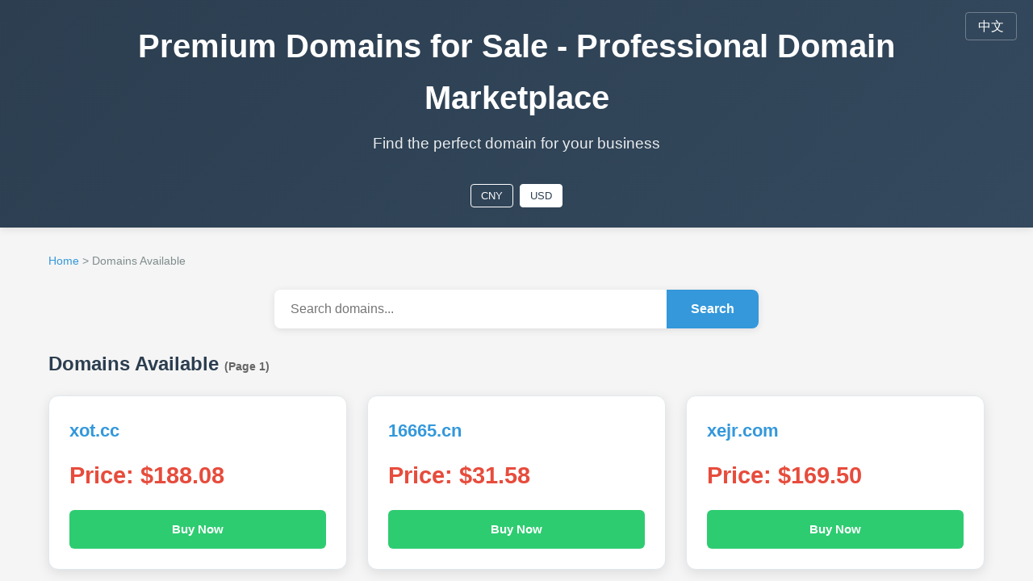

--- FILE ---
content_type: text/html; charset=UTF-8
request_url: https://www.upup.cc/
body_size: 4972
content:

<!DOCTYPE html>
<html lang="en">
<head>
    <meta charset="UTF-8">
    <meta name="viewport" content="width=device-width, initial-scale=1.0">
    <title>Premium Domains for Sale - Professional Domain Marketplace</title>
    
    <!-- SEO Meta Tags -->
    <meta name="description" content="Find the perfect domain for your business - Professional Domain Marketplace">
    <meta name="keywords" content="premium domains, domain names for sale, buy domain, 優質域名, 域名出售, domain marketplace">
    <meta name="author" content="Your Company Name">
    <meta name="robots" content="index, follow">
    
    <!-- Open Graph Meta Tags -->
    <meta property="og:title" content="Premium Domains for Sale - Professional Domain Marketplace">
    <meta property="og:description" content="Find the perfect domain for your business - Professional Domain Marketplace">
    <meta property="og:type" content="website">
    <meta property="og:url" content="https://www.upup.cc/">
    <meta property="og:image" content="https://www.upup.cc/assets/og-image.jpg">
    <meta property="og:site_name" content="Premium Domains for Sale - Professional Domain Marketplace">
    <meta property="og:locale" content="en_US">
    
    <!-- Twitter Card Meta Tags -->
    <meta name="twitter:card" content="summary_large_image">
    <meta name="twitter:title" content="Premium Domains for Sale - Professional Domain Marketplace">
    <meta name="twitter:description" content="Find the perfect domain for your business - Professional Domain Marketplace">
    <meta name="twitter:image" content="https://www.upup.cc/assets/twitter-image.jpg">
    
    <!-- Canonical URL -->
    <link rel="canonical" href="https://www.upup.cc/" />
    
    <!-- hreflang 多语言SEO -->
        <link rel="alternate" hreflang="en" href="https://www.upup.cc?lang=en" />
        <link rel="alternate" hreflang="zh" href="https://www.upup.cc?lang=zh" />
        <link rel="alternate" hreflang="x-default" href="https://www.upup.cc?lang=en" />
    
    <style>
        /* 基础样式 */
        :root {
            --primary-color: #2c3e50;
            --secondary-color: #3498db;
            --accent-color: #e74c3c;
            --success-color: #2ecc71;
            --text-color: #333;
            --bg-color: #f5f5f5;
            --card-bg: #ffffff;
        }
        
        * {
            box-sizing: border-box;
            margin: 0;
            padding: 0;
        }
        
        body {
            font-family: 'Arial', 'Helvetica Neue', 'Microsoft JhengHei', sans-serif;
            line-height: 1.6;
            color: var(--text-color);
            background-color: var(--bg-color);
            overflow-x: hidden;
        }
        
        .container {
            max-width: 1200px;
            margin: 0 auto;
            padding: 0 20px;
        }
        
        /* Header Styles */
        header {
            background: linear-gradient(135deg, var(--primary-color) 0%, #34495e 100%);
            color: white;
            padding: 25px 0;
            margin-bottom: 30px;
            position: relative;
            box-shadow: 0 2px 10px rgba(0,0,0,0.1);
        }
        
        .header-content {
            display: flex;
            flex-direction: column;
            align-items: center;
            text-align: center;
        }
        
        .language-switch {
            position: absolute;
            top: 20px;
            right: 20px;
        }
        
        .language-switch a {
            color: white;
            text-decoration: none;
            padding: 8px 15px;
            border: 1px solid rgba(255,255,255,0.3);
            border-radius: 4px;
            transition: all 0.3s ease;
        }
        
        .language-switch a:hover {
            background: rgba(255,255,255,0.1);
        }
        
        h1 {
            font-size: 2.5em;
            margin-bottom: 10px;
            font-weight: 700;
        }
        
        .slogan {
            font-size: 1.2em;
            opacity: 0.9;
            margin-bottom: 20px;
        }
        
        /* Currency Switch */
        .currency-switch {
            margin-top: 15px;
        }
        
        .currency-switch button {
            background: transparent;
            border: 1px solid white;
            color: white;
            padding: 6px 12px;
            border-radius: 4px;
            cursor: pointer;
            margin: 0 2px;
            transition: all 0.3s ease;
        }
        
        .currency-switch button.active,
        .currency-switch button:hover {
            background: white;
            color: var(--primary-color);
        }
        
        /* Breadcrumb */
        .breadcrumb {
            margin-bottom: 20px;
            font-size: 14px;
            color: #7f8c8d;
        }
        
        .breadcrumb a {
            color: var(--secondary-color);
            text-decoration: none;
            transition: color 0.3s ease;
        }
        
        .breadcrumb a:hover {
            color: var(--primary-color);
        }
        
        /* Search Box */
        .search-box {
            margin: 25px 0;
            text-align: center;
        }
        
        .search-form {
            display: inline-flex;
            max-width: 600px;
            width: 100%;
            box-shadow: 0 2px 10px rgba(0,0,0,0.1);
            border-radius: 8px;
            overflow: hidden;
        }
        
        .search-form input {
            flex: 1;
            padding: 15px 20px;
            border: none;
            font-size: 16px;
            outline: none;
        }
        
        .search-form button {
            padding: 15px 30px;
            background-color: var(--secondary-color);
            color: white;
            border: none;
            cursor: pointer;
            font-size: 16px;
            font-weight: 600;
            transition: background-color 0.3s ease;
        }
        
        .search-form button:hover {
            background-color: #2980b9;
        }
        
        /* Domain List */
        .domain-list {
            display: grid;
            grid-template-columns: repeat(auto-fill, minmax(300px, 1fr));
            gap: 25px;
            margin-bottom: 40px;
        }
        
        .domain-card {
            background: var(--card-bg);
            border-radius: 12px;
            padding: 25px;
            box-shadow: 0 4px 15px rgba(0,0,0,0.1);
            transition: all 0.3s ease;
            border: 1px solid #e1e8ed;
        }
        
        .domain-card:hover {
            transform: translateY(-5px);
            box-shadow: 0 8px 25px rgba(0,0,0,0.15);
        }
        
        .domain-card h3 {
            color: var(--secondary-color);
            margin-bottom: 15px;
            font-size: 1.4em;
            font-weight: 700;
        }
        
        .domain-price {
            font-size: 1.8em;
            font-weight: bold;
            color: var(--accent-color);
            margin: 15px 0;
        }
        
        .domain-description {
            color: #666;
            margin-bottom: 20px;
            line-height: 1.5;
        }
        
        .purchase-btn {
            background-color: var(--success-color);
            color: white;
            border: none;
            padding: 12px 25px;
            border-radius: 6px;
            cursor: pointer;
            text-decoration: none;
            display: inline-block;
            font-size: 15px;
            font-weight: 600;
            transition: all 0.3s ease;
            text-align: center;
            width: 100%;
        }
        
        .purchase-btn:hover {
            background-color: #27ae60;
            transform: translateY(-2px);
        }
        
        .purchase-btn.disabled {
            background-color: #95a5a6;
            cursor: not-allowed;
            transform: none;
        }
        
        .purchase-btn.disabled:hover {
            transform: none;
        }
        
        /* Related Domains */
        .related-section {
            margin: 50px 0;
            padding: 30px 0;
            border-top: 1px solid #e1e8ed;
        }
        
        .related-section h2 {
            color: var(--primary-color);
            margin-bottom: 25px;
            text-align: center;
        }
        
        /* Pagination */
        .pagination {
            display: flex;
            justify-content: center;
            align-items: center;
            margin: 40px 0;
            gap: 10px;
        }
        
        .pagination a,
        .pagination span {
            padding: 10px 15px;
            border: 1px solid #ddd;
            border-radius: 4px;
            text-decoration: none;
            color: var(--secondary-color);
            transition: all 0.3s ease;
        }
        
        .pagination a:hover {
            background-color: var(--secondary-color);
            color: white;
            border-color: var(--secondary-color);
        }
        
        .pagination .current {
            background-color: var(--secondary-color);
            color: white;
            border-color: var(--secondary-color);
        }
        
        /* Results Info */
        .results-info {
            margin: 20px 0;
            color: #666;
            font-size: 14px;
        }
        
        /* Performance Indicator */
        .performance {
            text-align: center;
            color: #999;
            font-size: 12px;
            margin-top: 20px;
            padding: 10px;
        }
        
        /* No Results Message */
        .no-results {
            text-align: center;
            padding: 60px 20px;
            color: #666;
        }
        
        .no-results h3 {
            font-size: 1.5em;
            margin-bottom: 15px;
            color: #7f8c8d;
        }
        
        /* Responsive Design */
        @media (max-width: 768px) {
            .container {
                padding: 0 15px;
            }
            
            h1 {
                font-size: 2em;
            }
            
            .domain-list {
                grid-template-columns: 1fr;
                gap: 20px;
            }
            
            .search-form {
                flex-direction: column;
            }
            
            .search-form input,
            .search-form button {
                width: 100%;
                border-radius: 0;
            }
            
            .search-form input {
                border-radius: 8px 8px 0 0;
            }
            
            .search-form button {
                border-radius: 0 0 8px 8px;
            }
            
            .language-switch {
                position: static;
                margin-bottom: 15px;
            }
        }
        
        @media (max-width: 480px) {
            h1 {
                font-size: 1.6em;
            }
            
            .domain-card {
                padding: 20px;
            }
            
            .domain-price {
                font-size: 1.5em;
            }
        }
        
        /* Focus Styles for Accessibility */
        button:focus,
        input:focus,
        a:focus {
            outline: 2px solid var(--secondary-color);
            outline-offset: 2px;
        }
    </style>
</head>
<body>
    <header>
        <div class="container">
            <div class="language-switch">
                <a href="?lang=zh">
                    中文                </a>
            </div>
            
            <div class="header-content">
                <h1>Premium Domains for Sale - Professional Domain Marketplace</h1>
                <p class="slogan">Find the perfect domain for your business</p>
                
                <div class="currency-switch">
                    <button onclick="setCurrency('cny')" >CNY</button>
                    <button onclick="setCurrency('usd')" class="active">USD</button>
                </div>
            </div>
        </div>
    </header>

    <div class="container">
        <!-- 面包屑导航 -->
        <div class="breadcrumb">
            <a href="/">Home</a> &gt; 
                            <span>Domains Available</span>
                    </div>

        <!-- 搜索框 -->
        <div class="search-box">
            <form method="GET" action="" class="search-form">
                <input type="hidden" name="lang" value="en">
                <input type="text" name="search" placeholder="Search domains..." 
                       value="" 
                       aria-label="Search domains...">
                <button type="submit">Search</button>
            </form>
        </div>

        <!-- 结果信息 -->
        
        <!-- 域名列表 -->
                    <h2 style="margin-bottom: 20px; color: var(--primary-color);">
                Domains Available                                    <small style="font-size: 0.6em; color: #666;">
                        (Page 1)
                    </small>
                            </h2>
            
            <div class="domain-list">
                                    <div class="domain-card">
                        <h3>xot.cc</h3>
                        <div class="domain-price">
                            Price: $188.08                        </div>
                        <p class="domain-description">
                                                    </p>
                                                    <a href="https://www.365.hk/ykj/view.asp?domain=xot.cc" 
                               class="purchase-btn" 
                               target="_blank"
                               rel="noopener noreferrer"
                               aria-label="Buy Now xot.cc">
                                Buy Now                            </a>
                                            </div>
                                    <div class="domain-card">
                        <h3>16665.cn</h3>
                        <div class="domain-price">
                            Price: $31.58                        </div>
                        <p class="domain-description">
                                                    </p>
                                                    <a href="https://www.365.hk/ykj/view.asp?domain=16665.cn" 
                               class="purchase-btn" 
                               target="_blank"
                               rel="noopener noreferrer"
                               aria-label="Buy Now 16665.cn">
                                Buy Now                            </a>
                                            </div>
                                    <div class="domain-card">
                        <h3>xejr.com</h3>
                        <div class="domain-price">
                            Price: $169.50                        </div>
                        <p class="domain-description">
                                                    </p>
                                                    <a href="https://www.365.hk/ykj/view.asp?domain=xejr.com" 
                               class="purchase-btn" 
                               target="_blank"
                               rel="noopener noreferrer"
                               aria-label="Buy Now xejr.com">
                                Buy Now                            </a>
                                            </div>
                                    <div class="domain-card">
                        <h3>93169.com</h3>
                        <div class="domain-price">
                            Price: $242.58                        </div>
                        <p class="domain-description">
                                                    </p>
                                                    <a href="https://www.365.hk/ykj/view.asp?domain=93169.com" 
                               class="purchase-btn" 
                               target="_blank"
                               rel="noopener noreferrer"
                               aria-label="Buy Now 93169.com">
                                Buy Now                            </a>
                                            </div>
                                    <div class="domain-card">
                        <h3>0zd.com</h3>
                        <div class="domain-price">
                            Price: $455.96                        </div>
                        <p class="domain-description">
                                                    </p>
                                                    <a href="https://www.365.hk/ykj/view.asp?domain=0zd.com" 
                               class="purchase-btn" 
                               target="_blank"
                               rel="noopener noreferrer"
                               aria-label="Buy Now 0zd.com">
                                Buy Now                            </a>
                                            </div>
                                    <div class="domain-card">
                        <h3>x7j.com</h3>
                        <div class="domain-price">
                            Price: $396.29                        </div>
                        <p class="domain-description">
                                                    </p>
                                                    <a href="https://www.365.hk/ykj/view.asp?domain=x7j.com" 
                               class="purchase-btn" 
                               target="_blank"
                               rel="noopener noreferrer"
                               aria-label="Buy Now x7j.com">
                                Buy Now                            </a>
                                            </div>
                                    <div class="domain-card">
                        <h3>ziwd.com</h3>
                        <div class="domain-price">
                            Price: $592.34                        </div>
                        <p class="domain-description">
                                                    </p>
                                                    <a href="https://www.365.hk/ykj/view.asp?domain=ziwd.com" 
                               class="purchase-btn" 
                               target="_blank"
                               rel="noopener noreferrer"
                               aria-label="Buy Now ziwd.com">
                                Buy Now                            </a>
                                            </div>
                                    <div class="domain-card">
                        <h3>F7.com.cn</h3>
                        <div class="domain-price">
                            Price: $509.75                        </div>
                        <p class="domain-description">
                                                    </p>
                                                    <a href="https://www.365.hk/ykj/view.asp?domain=f7.com.cn" 
                               class="purchase-btn" 
                               target="_blank"
                               rel="noopener noreferrer"
                               aria-label="Buy Now F7.com.cn">
                                Buy Now                            </a>
                                            </div>
                                    <div class="domain-card">
                        <h3>0032.cc</h3>
                        <div class="domain-price">
                            Price: $467.83                        </div>
                        <p class="domain-description">
                                                    </p>
                                                    <a href="https://www.365.hk/ykj/view.asp?domain=0032.cc" 
                               class="purchase-btn" 
                               target="_blank"
                               rel="noopener noreferrer"
                               aria-label="Buy Now 0032.cc">
                                Buy Now                            </a>
                                            </div>
                                    <div class="domain-card">
                        <h3>161319.com</h3>
                        <div class="domain-price">
                            Price: $45.55                        </div>
                        <p class="domain-description">
                                                    </p>
                                                    <a href="https://www.365.hk/ykj/view.asp?domain=161319.com" 
                               class="purchase-btn" 
                               target="_blank"
                               rel="noopener noreferrer"
                               aria-label="Buy Now 161319.com">
                                Buy Now                            </a>
                                            </div>
                                    <div class="domain-card">
                        <h3>638363.com</h3>
                        <div class="domain-price">
                            Price: $45.55                        </div>
                        <p class="domain-description">
                                                    </p>
                                                    <a href="https://www.365.hk/ykj/view.asp?domain=638363.com" 
                               class="purchase-btn" 
                               target="_blank"
                               rel="noopener noreferrer"
                               aria-label="Buy Now 638363.com">
                                Buy Now                            </a>
                                            </div>
                                    <div class="domain-card">
                        <h3>335778.com</h3>
                        <div class="domain-price">
                            Price: $45.55                        </div>
                        <p class="domain-description">
                                                    </p>
                                                    <a href="https://www.365.hk/ykj/view.asp?domain=335778.com" 
                               class="purchase-btn" 
                               target="_blank"
                               rel="noopener noreferrer"
                               aria-label="Buy Now 335778.com">
                                Buy Now                            </a>
                                            </div>
                            </div>

            <!-- 分页导航 -->
                            <div class="pagination">
                                        
                                                                        <span class="current">1</span>
                                                                                                <a href="?lang=en&page=2">
                                2                            </a>
                                                                                                <a href="?lang=en&page=3">
                                3                            </a>
                                                                
                                            <a href="?lang=en&page=2">
                            Next &raquo;
                        </a>
                                    </div>
            
        
        <!-- 相关域名推荐 -->
                    <div class="related-section">
                <h2>Related Domains</h2>
                <div class="domain-list">
                                            <div class="domain-card">
                            <h3>93169.com</h3>
                            <div class="domain-price">
                                Price: $242.58                            </div>
                            <p class="domain-description">
                                                            </p>
                                                            <a href="https://www.365.hk/ykj/view.asp?domain=93169.com" 
                                   class="purchase-btn" 
                                   target="_blank"
                                   rel="noopener noreferrer">
                                    Buy Now                                </a>
                                                    </div>
                                            <div class="domain-card">
                            <h3>335778.com</h3>
                            <div class="domain-price">
                                Price: $45.55                            </div>
                            <p class="domain-description">
                                                            </p>
                                                            <a href="https://www.365.hk/ykj/view.asp?domain=335778.com" 
                                   class="purchase-btn" 
                                   target="_blank"
                                   rel="noopener noreferrer">
                                    Buy Now                                </a>
                                                    </div>
                                            <div class="domain-card">
                            <h3>F7.com.cn</h3>
                            <div class="domain-price">
                                Price: $509.75                            </div>
                            <p class="domain-description">
                                                            </p>
                                                            <a href="https://www.365.hk/ykj/view.asp?domain=f7.com.cn" 
                                   class="purchase-btn" 
                                   target="_blank"
                                   rel="noopener noreferrer">
                                    Buy Now                                </a>
                                                    </div>
                                            <div class="domain-card">
                            <h3>xejr.com</h3>
                            <div class="domain-price">
                                Price: $169.50                            </div>
                            <p class="domain-description">
                                                            </p>
                                                            <a href="https://www.365.hk/ykj/view.asp?domain=xejr.com" 
                                   class="purchase-btn" 
                                   target="_blank"
                                   rel="noopener noreferrer">
                                    Buy Now                                </a>
                                                    </div>
                                            <div class="domain-card">
                            <h3>ai-rc.com</h3>
                            <div class="domain-price">
                                Price: $699.99                            </div>
                            <p class="domain-description">
                                                            </p>
                                                            <a href="https://www.gname.vip/sales/ai-rc_com/136196677" 
                                   class="purchase-btn" 
                                   target="_blank"
                                   rel="noopener noreferrer">
                                    Buy Now                                </a>
                                                    </div>
                                            <div class="domain-card">
                            <h3>161319.com</h3>
                            <div class="domain-price">
                                Price: $45.55                            </div>
                            <p class="domain-description">
                                                            </p>
                                                            <a href="https://www.365.hk/ykj/view.asp?domain=161319.com" 
                                   class="purchase-btn" 
                                   target="_blank"
                                   rel="noopener noreferrer">
                                    Buy Now                                </a>
                                                    </div>
                                    </div>
            </div>
        
        <!-- 性能指示器 -->
        <div class="performance">
            Page loaded in 1769034333211.2 ms        </div>
    </div>

    <!-- 结构化数据 -->
    <script type="application/ld+json">
    {
        "@context": "https://schema.org",
        "@type": "WebSite",
        "name": "Premium Domains for Sale - Professional Domain Marketplace",
        "url": "https://www.upup.cc",
        "description": "Find the perfect domain for your business",
        "potentialAction": {
            "@type": "SearchAction",
            "target": "https://www.upup.cc?search={search_term_string}",
            "query-input": "required name=search_term_string"
        }
    }
    </script>

    <!-- 面包屑结构化数据 -->
    
    <script>
        // 货币切换函数
        function setCurrency(currency) {
            document.cookie = `currency=${currency};path=/;max-age=31536000`; // 1年有效期
            location.reload();
        }

        // 页面加载优化
        document.addEventListener('DOMContentLoaded', function() {
            // 预加载下一页
            if (true) {
                const nextPage = 2;
                const nextPageUrl = `?lang=en&page=${nextPage}`;
                
                // 使用link preload预加载下一页
                const link = document.createElement('link');
                link.rel = 'prefetch';
                link.href = nextPageUrl;
                document.head.appendChild(link);
            }

            // 搜索框自动聚焦
            const searchInput = document.querySelector('input[name="search"]');
            if (searchInput && !searchInput.value) {
                setTimeout(() => {
                    searchInput.focus();
                }, 300);
            }
        });
    </script>

    <!-- 统计代码 -->
    <script charset="UTF-8" id="LA_COLLECT" src="//sdk.51.la/js-sdk-pro.min.js?id=KrxSLgzsmDuhSW8p&ck=KrxSLgzsmDuhSW8p"></script>
</body>
</html>
